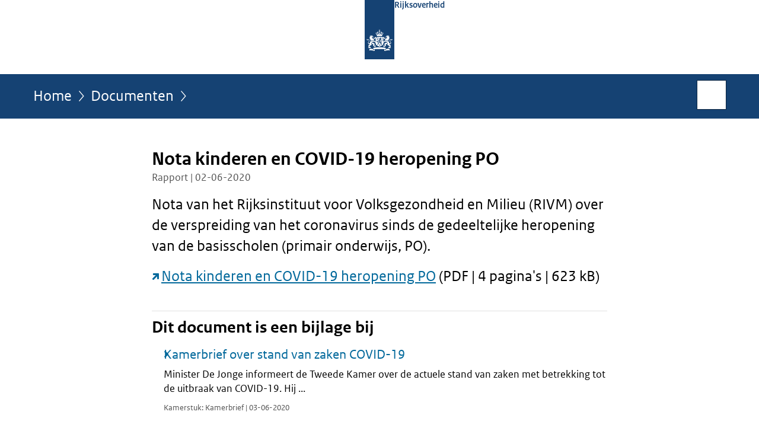

--- FILE ---
content_type: text/html;charset=UTF-8
request_url: https://www.rijksoverheid.nl/documenten/rapporten/2020/06/04/nota-kinderen-en-covid-19-heropening-po
body_size: 4081
content:
<!doctype html>

<html class="no-js" xml:lang="nl-NL" lang="nl-NL">
    <!-- Version: 2025.16.2 -->
<head>
  <meta charset="UTF-8"/>
  <meta name="description" content="Nota van het Rijksinstituut voor Volksgezondheid en Milieu (RIVM) over de verspreiding van het coronavirus sinds de gedeeltelijke heropening van de basisscholen (primair onderwijs, PO).  Nota kinderen en COVID-19 heropening PO (PDF | 4 pagina&apos;s | 623 kB)"/>
<meta name="DCTERMS.description" content="Nota van het Rijksinstituut voor Volksgezondheid en Milieu (RIVM) over de verspreiding van het coronavirus sinds de gedeeltelijke heropening van de basisscholen (primair onderwijs, PO).  Nota kinderen en COVID-19 heropening PO (PDF | 4 pagina&apos;s | 623 kB)"/>
<meta property="og:image" content="https://www.rijksoverheid.nl/binaries/small/content/gallery/rijksoverheid/channel-afbeeldingen/logos/facebook.png"/>
<title>Nota kinderen en COVID-19 heropening PO | Rapport | Rijksoverheid.nl</title>
<meta name="DCTERMS.title" content="Nota kinderen en COVID-19 heropening PO - Rapport - Rijksoverheid.nl"/>
<meta property="og:title" content="Nota kinderen en COVID-19 heropening PO"/>
<meta property="og:description" content="Nota van het Rijksinstituut voor Volksgezondheid en Milieu (RIVM) over de verspreiding van het coronavirus sinds de gedeeltelijke heropening van de basisscholen (primair onderwijs, PO).  Nota kinderen en COVID-19 heropening PO (PDF | 4 pagina&apos;s | 623 kB)"/>
<meta property="og:type" content="website"/>
<meta property="og:url" content="https://www.rijksoverheid.nl/documenten/rapporten/2020/06/04/nota-kinderen-en-covid-19-heropening-po"/>
<link rel="canonical" href="https://www.rijksoverheid.nl/documenten/rapporten/2020/06/04/nota-kinderen-en-covid-19-heropening-po"/>
<meta name="viewport" content="width=device-width, initial-scale=1"/>
<meta name="DCTERMS.language" title="XSD.language" content="nl-NL"/>
      <meta name="DCTERMS.creator" title="RIJKSOVERHEID.Organisatie" content="Ministerie van Algemene Zaken"/>
      <meta name="DCTERMS.identifier" title="XSD.anyURI" content="https://www.rijksoverheid.nl/documenten/rapporten/2020/06/04/nota-kinderen-en-covid-19-heropening-po"/>

    <meta name="DCTERMS.available" title="DCTERMS.Period" content="start=2020-06-04;"/>
    <meta name="DCTERMS.modified" title="XSD.dateTime" content="2021-10-28T14:13"/>
    <meta name="DCTERMS.issued" title="XSD.dateTime" content="2020-06-02T01:14"/>
    <meta name="DCTERMS.spatial" title="OVERHEID.Koninkrijksdeel" content="Nederland"/>
        <meta name="DCTERMS.publisher" title="RIJKSOVERHEID.Organisatie" content="Ministerie van Algemene Zaken"/>
    <meta name="DCTERMS.rights" content="CC0 1.0 Universal"/>
    <meta name="DCTERMS.rightsHolder" title="RIJKSOVERHEID.Organisatie" content="Ministerie van Algemene Zaken"/>
      <!--<meta name="OVERHEID.authority" title="RIJKSOVERHEID.Organisatie" content="Ministerie van Volksgezondheid, Welzijn en Sport"/>-->
      <meta name="DCTERMS.subject" content="Basisonderwijs"/>
    <meta name="DCTERMS.subject" content="Coronavirus COVID-19"/>
    <meta name="DCTERMS.type" title="RIJKSOVERHEID.Informatietype" content="rapport"/>

    <script nonce="OTQ1N2JhNmYwYTA4NDAwNTllNjZkZmJlODQ4MjFkMjA=">
          window.dataLayer = window.dataLayer || [];
          window.dataLayer.push({
            "page_type": "Document voorlooppagina",
            "ftg_type": "call to action pagina",
            "subjects": "Coronavirus COVID-19|Basisonderwijs",
            "country": "Nederland",
            "issued": "2020-06-02T01:14:00.000+02:00",
            "last_published": "2021-10-28T14:13:41.071+02:00",
            "update": "2020-06-04T01:14:00.000+02:00",
            "publisher": "Ministerie van Volksgezondheid, Welzijn en Sport|Ministerie van Justitie en Veiligheid|Ministerie van Onderwijs, Cultuur en Wetenschap|Ministerie van Landbouw, Visserij, Voedselzekerheid en Natuur|Ministerie van Sociale Zaken en Werkgelegenheid",
            "language": "nl-NL",
            "uuid": "4a265ebf-d8b4-47aa-9feb-57484f0e66b4",
            "search_category": "",
            "search_keyword": "",
            "search_count": ""
          });
        </script>
      <link rel="shortcut icon" href="/binaries/content/assets/rijksoverheid/iconen/favicon.ico" type="image/x-icon"/>
<link rel="icon" sizes="192x192" href="/binaries/content/assets/rijksoverheid/iconen/touch-icon.png"/>
<link rel="apple-touch-icon" href="/binaries/content/assets/rijksoverheid/iconen/apple-touch-icon.png"/>
<link rel="stylesheet" href="/webfiles/1750011834072/presentation/responsive.css" type="text/css" media="all"/>
<link rel="preload" href="/webfiles/1750011834072/presentation/responsive.css" as="style" >

<link rel="stylesheet" href="/webfiles/1750011834072/presentation/themes/logoblauw.css" type="text/css" media="all"/>
    <link rel="preload" href="/binaries/content/gallery/rijksoverheid/channel-afbeeldingen/logos/beeldmerk-rijksoverheid-desktop.svg" as="image">
<link rel="preload" href="/webfiles/1750011834072/behaviour/core.js" as="script">

</head>

<body id="government" data-scriptpath="/webfiles/1750011834072/behaviour"
      
        class="portalclass"
      
        data-showsurveybar="true"
        data-surveybody="Help mee {sitenaam} te verbeteren." data-surveyaccept="vul de enquete in" data-surveydecline="Nee, bedankt." data-linktrackingtimer="500" data-hartbeattrackingtimer="0" data-word-counter="true" data-visit-timer="true" 
data-scroll-depth-dim-id="1"
data-scroll-depth-marks="0;25;50;75;100"
data-cookieinfourl="cookies" data-cookiebody="{sitenaam} gebruikt cookies om het gebruik van de website te analyseren en het gebruiksgemak te verbeteren. Lees meer over" data-cookieurltext="cookies" data-stats="publisher:vws|jenv|ocw|lvvn|szw;subject:coronavirus covid-19|basisonderwijs;type:leadingpage;uuid:4a265ebf-d8b4-47aa-9feb-57484f0e66b4;pagetype:document voorlooppagina;ftgtype:transactiestap" 
>
<script nonce="OTQ1N2JhNmYwYTA4NDAwNTllNjZkZmJlODQ4MjFkMjA=">
          (function(window, document, dataLayerName, id) {
            window[dataLayerName]=window[dataLayerName]||[],window[dataLayerName].push({start:(new Date).getTime(),event:"stg.start"});var scripts=document.getElementsByTagName('script')[0],tags=document.createElement('script');
            function stgCreateCookie(a,b,c){var d="";if(c){var e=new Date;e.setTime(e.getTime()+24*c*60*60*1e3),d="; expires="+e.toUTCString()}document.cookie=a+"="+b+d+"; path=/"}
            var isStgDebug=(window.location.href.match("stg_debug")||document.cookie.match("stg_debug"))&&!window.location.href.match("stg_disable_debug");stgCreateCookie("stg_debug",isStgDebug?1:"",isStgDebug?14:-1);
            var qP=[];dataLayerName!=="dataLayer"&&qP.push("data_layer_name="+dataLayerName),isStgDebug&&qP.push("stg_debug");var qPString=qP.length>0?("?"+qP.join("&")):"";
            tags.async=!0,tags.src="//statistiek.rijksoverheid.nl/containers/"+id+".js"+qPString,scripts.parentNode.insertBefore(tags,scripts);
            !function(a,n,i){a[n]=a[n]||{};for(var c=0;c<i.length;c++)!function(i){a[n][i]=a[n][i]||{},a[n][i].api=a[n][i].api||function(){var a=[].slice.call(arguments,0);"string"==typeof a[0]&&window[dataLayerName].push({event:n+"."+i+":"+a[0],parameters:[].slice.call(arguments,1)})}}(i[c])}(window,"ppms",["tm","cm"]);
          })(window, document, 'dataLayer', 'bf9c05f0-c13f-4e22-80c7-e603d39fc616');
        </script><noscript><iframe src="//statistiek.rijksoverheid.nl/containers/bf9c05f0-c13f-4e22-80c7-e603d39fc616/noscript.html" height="0" width="0" style="display:none;visibility:hidden"></iframe></noscript>
      <div id="mainwrapper">
  <header>

  <div class="skiplinks">
    <a href="#content-wrapper">Ga direct naar inhoud</a>
  </div>

  <div class="logo">
  <div class="logo__wrapper">
    <a href="/" class="logo__link">
          <figure class="logo__figure">
  <img src="/binaries/content/gallery/rijksoverheid/channel-afbeeldingen/logos/beeldmerk-rijksoverheid-desktop.svg" data-fallback="/binaries/content/gallery/rijksoverheid/channel-afbeeldingen/logos/beeldmerk-rijksoverheid-mobiel.svg" alt="Logo Rijksoverheid – Naar de homepage van rijksoverheid.nl" id="logotype"/>
  <figcaption class="logo__text">
    <span class="logo__sender">Rijksoverheid</span>
    </figcaption>
</figure>
</a>
      </div>
</div>
</header>
<div id="navBar">
  <div class="wrapper">
    <nav class="breadCrumbNav" aria-labelledby="breadCrumbNavLabel">
  <span class="assistive" id="breadCrumbNavLabel">U bevindt zich hier:</span>
  <a href="/">Home</a>
      <a href="/documenten">Documenten</a>
      <span class="assistive" aria-current="page">Nota kinderen en COVID-19 heropening PO</span>
          </nav>
<div id="searchForm" role="search" class="searchForm" data-search-closed="Open zoekveld" data-search-opened="Start zoeken">
  <form novalidate method="get" action="/zoeken" id="search-form" data-clearcontent="Invoer wissen">
    <label for="search-keyword">Zoeken binnen Rijksoverheid.nl</label>
    <input type="text" id="search-keyword" class="searchInput" name="trefwoord"
      title="Typ hier uw zoektermen" placeholder="Zoeken" />
    <button id="search-submit" class="searchSubmit" name="search-submit" type="submit" 
        title="Start zoeken">
      Zoek</button>
  </form>
</div>
</div>
</div><main id="content-wrapper" tabindex="-1">

  <div class="wrapper">
    <div class="article content">
  <h1 class="download">
      Nota kinderen en COVID-19 heropening PO</h1>
<p class="article-meta">
  Rapport | 02-06-2020</p><div class="intro"><p>Nota van het Rijksinstituut voor Volksgezondheid en Milieu (RIVM) over de verspreiding van het coronavirus sinds de gedeeltelijke heropening van de basisscholen (primair onderwijs, PO).</p>

<p><a href="https://open.overheid.nl/repository/ronl-2a3c5450-6a16-4b2c-af39-3e97c74afe00/1/pdf/Nota%20kinderen%20en%20COVID-19%20heropening%20PO.pdf" class="external" aria-label="Nota kinderen en COVID-19 heropening PO (opent externe website)">Nota kinderen en COVID-19 heropening PO</a> (PDF | 4 pagina&#39;s | 623 kB)</p></div>
<div class="block docs-pubs results">
    <h2>Dit document is een bijlage bij</h2>

    <ul class="common">
      <li>
          <a href="/documenten/kamerstukken/2020/06/04/kamerbrief-over-stand-van-zaken-covid-19"
             class="publication">
            <h3>
              Kamerbrief over stand van zaken COVID-19</h3>

            <p>Minister De Jonge informeert de Tweede Kamer over de actuele stand van zaken met betrekking tot de uitbraak van COVID-19. Hij ...</p>
            <p class="meta">
              Kamerstuk: Kamerbrief | 03-06-2020</p>

          </a>
        </li>

      </ul>
  </div>
</div>
<aside>

  <div class="brick linkBlock">
    <h2>Zie ook</h2>

    <ul>
  <li>
  <a href="/onderwerpen/coronavirus-covid-19">
            Coronavirus COVID-19</a>
        <span class="meta">
              Onderwerp</span>
          </li>
<li>
  <a href="/onderwerpen/basisonderwijs">
            Basisonderwijs</a>
        <span class="meta">
              Onderwerp</span>
          </li>
</ul></div>
<div class="brick belongsTo">
    <h2>Verantwoordelijk</h2>
    <ul>
      <li><a href="/ministeries/ministerie-van-volksgezondheid-welzijn-en-sport">Ministerie van Volksgezondheid, Welzijn en Sport</a></li>
          <li><a href="/ministeries/ministerie-van-justitie-en-veiligheid">Ministerie van Justitie en Veiligheid</a></li>
          <li><a href="/ministeries/ministerie-van-onderwijs-cultuur-en-wetenschap">Ministerie van Onderwijs, Cultuur en Wetenschap</a></li>
          <li><a href="/ministeries/ministerie-van-landbouw-visserij-voedselzekerheid-en-natuur">Ministerie van Landbouw, Visserij, Voedselzekerheid en Natuur</a></li>
          <li><a href="/ministeries/ministerie-van-sociale-zaken-en-werkgelegenheid">Ministerie van Sociale Zaken en Werkgelegenheid</a></li>
          </ul>
  </div>
</aside><div id="follow-up">
    <div class="block">
      </div>
  </div>
</div>

</main>
<footer class="site-footer">
  <div class="wrapper">

    <div class="payoff">
          <span>De Rijksoverheid. Voor Nederland</span>
        </div>

      <div class="column">
    <h2>Service</h2>
    <ul>

    <li >
        <a href="/contact">Contact</a>
      </li>
    <li >
        <a href="/abonneren">Abonneren</a>
      </li>
    <li >
        <a href="/rss">RSS</a>
      </li>
    <li >
        <a href="/vacatures">Vacatures</a>
      </li>
    <li >
        <a href="/sitemap">Sitemap</a>
      </li>
    <li >
        <a href="/help">Help</a>
      </li>
    <li >
        <a href="/archief">Archief</a>
      </li>
    </ul>
</div>
<div class="column">
    <h2>Over deze site</h2>
    <ul>

    <li >
        <a href="/over-rijksoverheid-nl">Over Rijksoverheid.nl</a>
      </li>
    <li >
        <a href="/copyright">Copyright</a>
      </li>
    <li >
        <a href="/privacy">Privacy</a>
      </li>
    <li >
        <a href="/cookies">Cookies</a>
      </li>
    <li >
        <a href="/toegankelijkheid">Toegankelijkheid</a>
      </li>
    <li >
        <a href="/opendata">Open data</a>
      </li>
    <li >
        <a href="/kwetsbaarheid-melden">Kwetsbaarheid melden</a>
      </li>
    </ul>
</div>
</div>

  <nav class="languages" aria-labelledby="languageMenuLabel">
    <div class="languages__wrapper">
      <p id="languageMenuLabel" class="languages__label">Deze website in andere talen:</p>
  <ul class="languages__list">
    <li class="languages__list-item selected">
         Nederlands</li>
    <li class="languages__list-item ">
         <a href="https://www.government.nl" class="languages__link" lang="en">English</a>
            </li>
    <li class="languages__list-item ">
         <a href="https://www.gobiernodireino.nl/" class="languages__link" lang="pap">Papiamento</a>
            </li>
    <li class="languages__list-item ">
         <a href="https://www.gobiernudireino.nl/" class="languages__link" lang="pap">Papiamentu</a>
            </li>
    <li class="languages__list-item ">
         <a href="https://www.rijksoverheid.nl/onderwerpen/overheidscommunicatie/nederlandse-gebarentaal" class="languages__link">Nederlandse Gebarentaal</a>
            </li>
    </ul>
</div>
  </nav>
</footer>
</div>

<!--[if (gt IE 10)|!(IE)]><!-->
<script src="/webfiles/1750011834072/behaviour/core.js"></script>
<!--<![endif]-->

<script src="/binaries/content/assets/rijksoverheid/behaviour/rop-page-feedback.min-20230526.js"></script>
</body>
</html>
